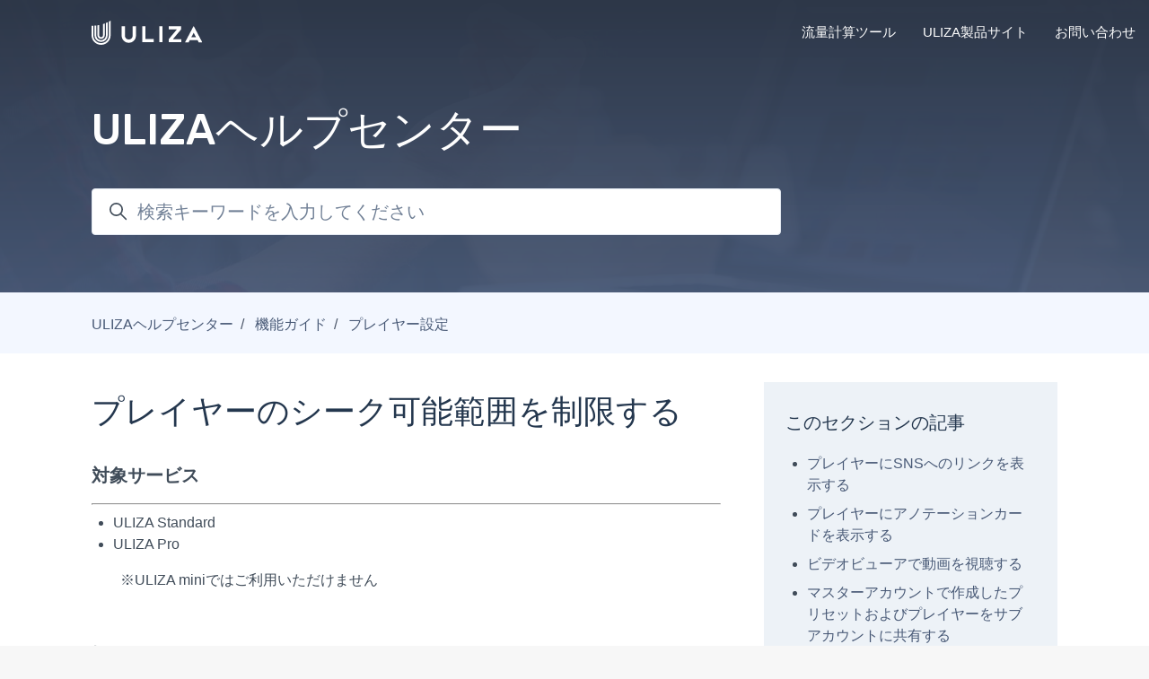

--- FILE ---
content_type: text/html; charset=utf-8
request_url: https://help.p.uliza.jp/hc/ja/articles/10451395422745-%E3%83%97%E3%83%AC%E3%82%A4%E3%83%A4%E3%83%BC%E3%81%AE%E3%82%B7%E3%83%BC%E3%82%AF%E5%8F%AF%E8%83%BD%E7%AF%84%E5%9B%B2%E3%82%92%E5%88%B6%E9%99%90%E3%81%99%E3%82%8B
body_size: 14638
content:
<!DOCTYPE html>
<html dir="ltr" lang="ja">
<head>
  <meta charset="utf-8" />
  <!-- v26831 -->


  <title>プレイヤーのシーク可能範囲を制限する &ndash; ULIZAヘルプセンター</title>

  

  <meta name="description" content="対象サービス   ULIZA Standard ULIZA Pro    ※ULIZA miniではご利用いただけません   概要  シークとは、再生中の音声や動画の再生位置を任意の場所に動かす操作のことを指します。..." /><meta property="og:image" content="https://help.p.uliza.jp/hc/theming_assets/01HZM1JP0B0KQJH8X5XFKQGHK2" />
<meta property="og:type" content="website" />
<meta property="og:site_name" content="ULIZAヘルプセンター" />
<meta property="og:title" content="プレイヤーのシーク可能範囲を制限する" />
<meta property="og:description" content="対象サービス


ULIZA Standard
ULIZA Pro

　　※ULIZA miniではご利用いただけません
 
概要

シークとは、再生中の音声や動画の再生位置を任意の場所に動かす操作のことを指します。
ULIZAでは、プレイヤー設定にてシーク可能範囲を設定することができます。
シーク可能範囲を制限することで、視聴者は全体のうちの一部分のみ再生が可能となります。
以下に、プレイ..." />
<meta property="og:url" content="https://help.p.uliza.jp/hc/ja/articles/10451395422745" />
<link rel="canonical" href="https://help.p.uliza.jp/hc/ja/articles/10451395422745-%E3%83%97%E3%83%AC%E3%82%A4%E3%83%A4%E3%83%BC%E3%81%AE%E3%82%B7%E3%83%BC%E3%82%AF%E5%8F%AF%E8%83%BD%E7%AF%84%E5%9B%B2%E3%82%92%E5%88%B6%E9%99%90%E3%81%99%E3%82%8B">
<link rel="alternate" hreflang="ja" href="https://help.p.uliza.jp/hc/ja/articles/10451395422745-%E3%83%97%E3%83%AC%E3%82%A4%E3%83%A4%E3%83%BC%E3%81%AE%E3%82%B7%E3%83%BC%E3%82%AF%E5%8F%AF%E8%83%BD%E7%AF%84%E5%9B%B2%E3%82%92%E5%88%B6%E9%99%90%E3%81%99%E3%82%8B">
<link rel="alternate" hreflang="x-default" href="https://help.p.uliza.jp/hc/ja/articles/10451395422745-%E3%83%97%E3%83%AC%E3%82%A4%E3%83%A4%E3%83%BC%E3%81%AE%E3%82%B7%E3%83%BC%E3%82%AF%E5%8F%AF%E8%83%BD%E7%AF%84%E5%9B%B2%E3%82%92%E5%88%B6%E9%99%90%E3%81%99%E3%82%8B">

  <link rel="stylesheet" href="//static.zdassets.com/hc/assets/application-f34d73e002337ab267a13449ad9d7955.css" media="all" id="stylesheet" />
  <link rel="stylesheet" type="text/css" href="/hc/theming_assets/13224917/7145572671769/style.css?digest=47801023474457">

  <link rel="icon" type="image/x-icon" href="/hc/theming_assets/01HZM1JNV48SFTQZM9V7XB1JDN">

    <script async src="https://www.googletagmanager.com/gtag/js?id=G-7T3CC1S9Z9"></script>
<script>
  window.dataLayer = window.dataLayer || [];
  function gtag(){dataLayer.push(arguments);}
  gtag('js', new Date());
  gtag('config', 'G-7T3CC1S9Z9');
</script>


  <meta content="width=device-width, initial-scale=1.0" name="viewport" />
<script type="text/javascript">window.Theme = Object.assign(window.Theme || {}, { assets: {}, locale: "ja" });</script>
<script type="text/javascript" src="/hc/theming_assets/01HZM1J7GWHYV78KF1PB8MYB26"></script>


<link rel="stylesheet" href="/hc/theming_assets/01HZM1J339HCCH4C6MKW4A09WM">
<link rel="stylesheet" href="/hc/theming_assets/01HZM1J6R7ARXQ2D4YG27KE5YR">


<style id="settings-styles">
</style>


<link rel="preconnect" href="https://fonts.googleapis.com">
<link rel="preconnect" href="https://fonts.gstatic.com" crossorigin>
<link href="https://fonts.googleapis.com/css2?family=Rubik:ital,wght@0,400;0,500;0,600;0,700;1,400;1,500;1,600;1,700&display=swap" rel="stylesheet">
  
</head>
<body class="">
  
  
  

  <a class="sr-only sr-only-focusable" tabindex="1" href="#page-container">
  メインコンテンツへスキップ
</a><div class="layout flex flex-1 flex-column" x-data="Widgets.mobileMenu">

  
  <header class="header border-bottom fixed-header"
    x-data="Widgets.header({ isFixed: true, isSticky: false })"
    :class="{ 'border-bottom': !isFixed }">

    <nav class="navbar container h-full" :class="{ 'text-header': isOpen }">

      
      <a href="/hc/ja" class="navbar-brand mr-auto">
        <img class="block img-fluid z-100" id="logo" src="/hc/theming_assets/01HZM1JP0B0KQJH8X5XFKQGHK2" alt="ULIZAヘルプセンター ヘルプセンターのホームページ">
          <span class="navbar-tagline mx-2 lg:font-size-lg">
              ヘルプセンター
            </span>
        </a>

      
      <button class="navbar-toggle ml-2 lg:hidden" x-data x-ref="toggle" :aria-expanded="isOpen && 'true'" @click="toggle" @keydown.escape="toggle">
        <span></span>
        <span class="sr-only">ナビゲーションメニュを切り替え</span>
      </button>

      
      <div class="nav menu menu-standard menu-links-right lg:flex lg:font-size-md lg:menu-expanded lg:justify-content-end"
        x-cloak x-show="isOpen" :class="{ 'text-header': isOpen }"
        x-transition:enter="transition-fast"
        x-transition:enter-start="opacity-0"
        x-transition:enter-end="opacity-100"
        x-transition:leave="transition-fast"
        x-transition:leave-start="opacity-100 text-header"
        x-transition:leave-end="opacity-0 text-header">

        
          <a class="nav-link header-link" href="https://cs.p.uliza.jp/calculator/">
              流量計算ツール
            </a>
        
          <a class="nav-link header-link" href="https://uliza.jp/">
              ULIZA製品サイト
            </a>
        
          <a class="nav-link header-link" href="https://cs.p.uliza.jp/inquiry/">
              お問い合わせ
            </a>
        <!-- コミュニティ非表示-->

        <!-- user-menu非表示
          <a class="nav-link" rel="nofollow" data-auth-action="signin" title="ダイアログを表示します" role="button" href="https://play5865.zendesk.com/access?brand_id=7145572671769&amp;return_to=https%3A%2F%2Fhelp.p.uliza.jp%2Fhc%2Fja%2Farticles%2F10451395422745-%25E3%2583%2597%25E3%2583%25AC%25E3%2582%25A4%25E3%2583%25A4%25E3%2583%25BC%25E3%2581%25AE%25E3%2582%25B7%25E3%2583%25BC%25E3%2582%25AF%25E5%258F%25AF%25E8%2583%25BD%25E7%25AF%2584%25E5%259B%25B2%25E3%2582%2592%25E5%2588%25B6%25E9%2599%2590%25E3%2581%2599%25E3%2582%258B">
            サインイン
          </a>
        -->

      </div>

    </nav>
  </header> 



  <main role="main">
    
<div class="hero relative overflow-hidden bg-home bg-cover bg-center">

  
  <div class="relative container z-30 mt-6 py-6 lg:py-7">

    
    <div class="my-6">
        <h1 class="font-size-4xl lg:font-size-5xl">
            ULIZAヘルプセンター
          </h1>
      </div>
      
      <div class="search font-size-lg lg:font-size-xl text-base max-w-md my-4">
        <h2 class="sr-only">検索</h2>
          
            <form role="search" class="form-field mb-0" data-search="" data-instant="true" autocomplete="off" action="/hc/ja/search" accept-charset="UTF-8" method="get"><input type="hidden" name="utf8" value="&#x2713;" autocomplete="off" /><input type="hidden" name="category" id="category" value="11255353740057" autocomplete="off" />
<input type="search" name="query" id="query" placeholder="検索キーワードを入力してください" autocomplete="off" aria-label="検索キーワードを入力してください" /></form>
          
        <svg class="search-icon transition" xmlns="http://www.w3.org/2000/svg" viewBox="0 0 12 12" aria-hidden="true">
          <use xlink:href="#icon-search" />
        </svg>
      </div>
    

  </div>

  

  
  <div class="absolute z-10 top-0 left-0 h-full w-full bg-hero"></div>

  </div> 


<div class="bg-gray-100 pt-5 pb-1">
  <div class="container">
    <nav>
      <ol class="breadcrumbs">
  
    <li title="ULIZAヘルプセンター">
      
        <a href="/hc/ja">ULIZAヘルプセンター</a>
      
    </li>
  
    <li title="機能ガイド">
      
        <a href="/hc/ja/categories/11255353740057-%E6%A9%9F%E8%83%BD%E3%82%AC%E3%82%A4%E3%83%89">機能ガイド</a>
      
    </li>
  
    <li title="プレイヤー設定">
      
        <a href="/hc/ja/sections/11255523628697-%E3%83%97%E3%83%AC%E3%82%A4%E3%83%A4%E3%83%BC%E8%A8%AD%E5%AE%9A">プレイヤー設定</a>
      
    </li>
  
</ol>

    </nav>
  </div>
</div>

<div class="container" id="page-container">
  <div class="row row-lg">

    <article class="col" itemscope itemtype="http://schema.org/Article">

      
      <header class="py-4">
        <h1 title="プレイヤーのシーク可能範囲を制限する" itemprop="name">
          プレイヤーのシーク可能範囲を制限する
          
        </h1>

        
        <div class="flex hidden">
          <div class="media">
            
            

            
          </div>
        </div>

      </header>

      
      <section class="content article-content mb-6" itemprop="articleBody">
        <p><span class="wysiwyg-font-size-x-large"><strong>対象サービス</strong></span></p>
<hr>
<ul>
<li><span class="s1">ULIZA Standard</span></li>
<li><span class="s1">ULIZA Pro</span></li>
</ul>
<p>　　※ULIZA miniではご利用いただけません</p>
<p> </p>
<p><span class="wysiwyg-font-size-x-large"><strong>概要</strong></span></p>
<hr>
<p><span class="wysiwyg-color-black70">シークとは、再生中の音声や動画の再生位置を任意の場所に動かす操作のことを指します。</span></p>
<p>ULIZAでは、プレイヤー設定にてシーク可能範囲を設定することができます。</p>
<p>シーク可能範囲を制限することで、視聴者は全体のうちの一部分のみ再生が可能となります。</p>
<p>以下に、プレイヤーの設定手順を記述します。</p>
<p> </p>
<p>プレイヤーのサンプルは<span class="wysiwyg-underline"><strong><a href="https://ulizaportal.jp/pages/005f190e-3ca5-32e2-97b0-808155662704">こちら</a></strong></span></p>
<p><span class="wysiwyg-color-black70">※シーク可能範囲を制限したプレイヤープリセットを利用したコンテンツは全てシーク操作が制限されてしまうためご注意ください</span></p>
<p> </p>
<p><span class="wysiwyg-font-size-x-large"><strong>手順</strong></span></p>
<hr>
<p><strong>【手順】プレイヤー設定でシーク可能範囲を設定する</strong></p>
<p>①「プレイヤー設定」の「プレイヤープリセットの管理」をクリックします</p>
<p>②以下いずれかの方法で、機能を有効にしたい対象のプリセットを開きます</p>
<p>・既に利用中のプリセットに対して機能を有効にする場合は、対象プリセットの編集ボタンをクリックします</p>
<p>・新たにプリセットを作成する場合は「プリセットの追加」ボタンをクリックします</p>
<p><img src="/hc/article_attachments/37267778594201" alt="1-1.png"></p>
<p> </p>
<p>③コントローラーカスタマイズの「詳細設定」をクリック後、シーク有効範囲を指定して「保存」ボタンをクリックします</p>
<p><img src="/hc/article_attachments/37267804715801" alt="1-3.png"></p>
<p> </p>
<p><strong>▼シーク有効範囲の各項目</strong></p>
<table style="width: 100%; height: 88px;">
<thead>
<tr style="background-color: #f3f3f3; color: #808080;">
<td style="border-bottom: 1px solid #b9b9b9; width: 32%; height: 22px;">項目名</td>
<td style="border-bottom: 1px solid #b9b9b9; width: 68%; height: 22px;">詳細</td>
</tr>
</thead>
<tbody>
<tr style="height: 22px;">
<td style="height: 22px;">シーク有効範囲開始位置</td>
<td style="height: 22px;">シーク可能な範囲の起点となる位置(〇秒時点)を指定します</td>
</tr>
<tr style="height: 44px;">
<td style="height: 44px;">シーク有効範囲終了位置</td>
<td style="height: 44px;">シーク可能な範囲の終点となる位置(「終端」または「〇秒時点」)を指定します</td>
</tr>
</tbody>
</table>
<p> </p>

        

        
        

      </section>

      
        
        <div
          class="my-6"
          data-element="article-navigation"
          data-template="article-navigation"
          data-next-title="次の記事"
          data-previous-title="前の記事">
        </div>
      

      
      <footer class="row my-6">
        
          
  <section class="related-articles">
    
      <h2 class="related-articles-title">関連記事</h2>
    
    <ul>
      
        <li>
          <a href="/hc/ja/related/click?data=BAh7CjobZGVzdGluYXRpb25fYXJ0aWNsZV9pZGwrCJm2E%[base64]%3D%3D--e35040dc3207c5419477af6f1c40226cb35641ac" rel="nofollow">【サイトの管理機能】基本情報を設定する</a>
        </li>
      
        <li>
          <a href="/hc/ja/related/click?data=[base64]" rel="nofollow">視聴ページURLで視聴者ごとに視聴履歴を確認することはできますか</a>
        </li>
      
        <li>
          <a href="/hc/ja/related/click?data=[base64]%3D%3D--1934b9051bb5b07e793652e77a33c06d557e3315" rel="nofollow">動画をアップロードしてスケジュール配信する（擬似ライブ配信）</a>
        </li>
      
        <li>
          <a href="/hc/ja/related/click?data=[base64]%3D%3D--3cffe795b0b73c86b4c8ad3fd2609a9270e6e745" rel="nofollow">ULIZAにアップした動画をダウンロードする</a>
        </li>
      
        <li>
          <a href="/hc/ja/related/click?data=BAh7CjobZGVzdGluYXRpb25fYXJ0aWNsZV9pZGwrCJmz6xFUMDoYcmVmZXJyZXJfYXJ0aWNsZV9pZGwrCBkqtmeBCToLbG9jYWxlSSIHamEGOgZFVDoIdXJsSSIB%[base64]%3D--5e8d3a8a7004a936b25da02cb55d69589b2aa096" rel="nofollow">2025.12.10【重要】年末年始サポートセンター営業時間のお知らせ</a>
        </li>
      
    </ul>
  </section>


        
        
      </footer>

      

    </article>

    
    <aside class="md:col-4" x-data="{ tableOfContents: false }">
      <div :class="{ 'sticky-top': tableOfContents }" @table-of-contents:render.camel="tableOfContents = $event.target.children.length > 0">
          
          <div class="hidden lg:block" data-element="table-of-contents" data-template="sidebar-table-of-contents" data-selector=".content h2" data-spy="scroll" data-active-class="underline font-bold" data-offset="20px"></div>
        
            
            <div class="bg-gray-200 py-4 px-5 my-6">
              <h3 class="my-4">
                このセクションの記事
              </h3>
              <ul>
                
                  <li>
                    <a class="block py-1" href="/hc/ja/articles/43511768061593-%E3%83%97%E3%83%AC%E3%82%A4%E3%83%A4%E3%83%BC%E3%81%ABSNS%E3%81%B8%E3%81%AE%E3%83%AA%E3%83%B3%E3%82%AF%E3%82%92%E8%A1%A8%E7%A4%BA%E3%81%99%E3%82%8B">
                      プレイヤーにSNSへのリンクを表示する
                    </a>
                  </li>
                
                  <li>
                    <a class="block py-1" href="/hc/ja/articles/43508586669721-%E3%83%97%E3%83%AC%E3%82%A4%E3%83%A4%E3%83%BC%E3%81%AB%E3%82%A2%E3%83%8E%E3%83%86%E3%83%BC%E3%82%B7%E3%83%A7%E3%83%B3%E3%82%AB%E3%83%BC%E3%83%89%E3%82%92%E8%A1%A8%E7%A4%BA%E3%81%99%E3%82%8B">
                      プレイヤーにアノテーションカードを表示する
                    </a>
                  </li>
                
                  <li>
                    <a class="block py-1" href="/hc/ja/articles/42474252367001-%E3%83%93%E3%83%87%E3%82%AA%E3%83%93%E3%83%A5%E3%83%BC%E3%82%A2%E3%81%A7%E5%8B%95%E7%94%BB%E3%82%92%E8%A6%96%E8%81%B4%E3%81%99%E3%82%8B">
                      ビデオビューアで動画を視聴する
                    </a>
                  </li>
                
                  <li>
                    <a class="block py-1" href="/hc/ja/articles/42434956580249-%E3%83%9E%E3%82%B9%E3%82%BF%E3%83%BC%E3%82%A2%E3%82%AB%E3%82%A6%E3%83%B3%E3%83%88%E3%81%A7%E4%BD%9C%E6%88%90%E3%81%97%E3%81%9F%E3%83%97%E3%83%AA%E3%82%BB%E3%83%83%E3%83%88%E3%81%8A%E3%82%88%E3%81%B3%E3%83%97%E3%83%AC%E3%82%A4%E3%83%A4%E3%83%BC%E3%82%92%E3%82%B5%E3%83%96%E3%82%A2%E3%82%AB%E3%82%A6%E3%83%B3%E3%83%88%E3%81%AB%E5%85%B1%E6%9C%89%E3%81%99%E3%82%8B">
                      マスターアカウントで作成したプリセットおよびプレイヤーをサブアカウントに共有する
                    </a>
                  </li>
                
                  <li>
                    <a class="block py-1" href="/hc/ja/articles/30396325171993-%E5%86%8D%E7%94%9F%E4%B8%AD%E3%82%84%E4%B8%80%E6%99%82%E5%81%9C%E6%AD%A2%E4%B8%AD%E3%81%AE%E3%83%97%E3%83%AC%E3%82%A4%E3%83%A4%E3%83%BCUI%E3%81%AE%E8%A1%A8%E7%A4%BA%E6%99%82%E9%96%93%E3%82%92%E8%A8%AD%E5%AE%9A%E3%81%99%E3%82%8B">
                      再生中や一時停止中のプレイヤーUIの表示時間を設定する
                    </a>
                  </li>
                
                  <li>
                    <a class="block py-1" href="/hc/ja/articles/30355878774809-%E3%83%95%E3%83%AB%E3%82%B9%E3%82%AF%E3%83%AA%E3%83%BC%E3%83%B3%E3%81%AB%E9%96%A2%E3%81%99%E3%82%8B%E8%A8%AD%E5%AE%9A%E3%82%92%E3%81%99%E3%82%8B">
                      フルスクリーンに関する設定をする
                    </a>
                  </li>
                
                  <li>
                    <a class="block py-1" href="/hc/ja/articles/30234261798041-%E3%83%97%E3%83%AC%E3%82%A4%E3%83%A4%E3%83%BC%E3%81%AE%E8%83%8C%E6%99%AF%E8%89%B2%E3%82%92%E8%A8%AD%E5%AE%9A%E3%81%99%E3%82%8B">
                      プレイヤーの背景色を設定する
                    </a>
                  </li>
                
                  <li>
                    <a class="block py-1" href="/hc/ja/articles/30171268165017-%E5%8B%95%E7%94%BB%E3%82%BF%E3%82%A4%E3%83%88%E3%83%AB%E3%81%AE%E3%83%95%E3%82%A9%E3%83%B3%E3%83%88%E3%82%B5%E3%82%A4%E3%82%BA%E3%82%92%E8%A8%AD%E5%AE%9A%E3%81%99%E3%82%8B">
                      動画タイトルのフォントサイズを設定する
                    </a>
                  </li>
                
                  <li>
                    <a class="block py-1" href="/hc/ja/articles/29374454360089-%E3%82%AA%E3%83%BC%E3%83%87%E3%82%A3%E3%82%AA%E3%83%97%E3%83%AC%E3%82%A4%E3%83%A4%E3%83%BC%E3%81%AE%E8%83%8C%E6%99%AF%E8%89%B2%E3%82%92%E8%A8%AD%E5%AE%9A%E3%81%99%E3%82%8B">
                      オーディオプレイヤーの背景色を設定する
                    </a>
                  </li>
                
                  <li>
                    <a class="block py-1" href="/hc/ja/articles/29287480714521-%E3%82%B3%E3%83%B3%E3%83%88%E3%83%AD%E3%83%BC%E3%83%AB%E3%83%90%E3%83%BC%E3%81%AE%E3%82%AB%E3%83%A9%E3%83%BC%E3%82%92%E8%A8%AD%E5%AE%9A%E3%81%99%E3%82%8B">
                      コントロールバーのカラーを設定する
                    </a>
                  </li>
                
              </ul>
              
                <p>
                  <a href="/hc/ja/sections/11255523628697-%E3%83%97%E3%83%AC%E3%82%A4%E3%83%A4%E3%83%BC%E8%A8%AD%E5%AE%9A">
                    件の記事をすべて表示
                  </a>
                </p>
              
            </div>
          
            
        		<!--
            <div data-element="template" data-template="call-to-action"></div>
						-->
        		<div class="cta border-radius py-4 px-6 my-6">
        			<h3 class="my-4">
              問題は解決できましたか？
              </h3>
          		<p>
            	お困りの事がございましたら、お気軽にお問合せください
            	</p>
        			<a class="button button-primary my-4" href="https://cs.p.uliza.jp/inquiry/">
              お問い合わせ
              </a>
      			</div>
          </div>
    </aside>

  </div>
</div><script type="text/javascript">document.documentElement.classList.add('article-page', 'article-' + 10451395422745)</script>


  
  <template id="tmpl-article-navigation">
    <% if (previousArticle || nextArticle) { %>
      <div class="row">
        <% if (previousArticle) { %>
          <div class="sm:col">
            <% if (previousTitle) { %>
              <h4 class="mb-2"><%= previousTitle %></h4>
            <% } %>
            <a href="<%= previousArticle.html_url %>"><%= previousArticle.title %></a>
          </div>
        <% } %>
        <% if (nextArticle) { %>
          <div class="sm:col text-right<% if (!previousArticle) { %> sm:col-offset-6<% } %>">
            <% if (nextTitle) { %>
              <h4 class="mb-2"><%= nextTitle %></h4>
            <% } %>
            <a href="<%= nextArticle.html_url %>"><%= nextArticle.title %></a>
          </div>
        <% } %>
      </div>
    <% } %>
  </template>

  
        
        <template id="tmpl-sidebar-table-of-contents">
          <% if (items.length > 1) { %>
            <div class="sticky-top pt-4 -mt-4">
              <div class="bg-gray-200 py-4 px-5 mt-4 mb-6">
                <h3 class="my-4">
                  
                    目次
                  
                </h3>
                <ol>
                  <% items.forEach(function(item) { %>
                    <li>
                      <a class="block py-1" href="<%= item.html_url %>">
                        <%= item.name %>
                      </a>
                    </li>
                  <% }); %>
                </ol>
              </div>
            </div>
          <% } %>
        </template>
      
    
  
  

  </main>

    
  <footer class="footer mt-6" id="footer">

    <div class="container py-7">

      <nav class="nav font-size-md">

        
          <a class="nav-link" href="https://help.p.uliza.jp/hc/ja">
              ULIZAヘルプセンター
            </a>
        </nav>
        
        <div
          class="fixed bottom-0 left-0"
          data-element="back-to-top"
          data-template="back-to-top-link"
          data-threshold="250px">
        </div>
      </div>
  </footer> 

</div> 


<script type="text/javascript" src="/hc/theming_assets/01HZM1J60ZDN8VN4KCVNFDCRCW" defer></script>
<script type="text/javascript" src="/hc/theming_assets/01HZM1J3EDRS03B9FKTNPK7MHZ" defer></script>
<script type="text/javascript" src="/hc/theming_assets/01HZM1JFWHRKFDJGC6MN0YCGHD" defer></script>
<script type="text/javascript" src="/hc/theming_assets/01HZM1JJ25G666T646TCNA6MQD" defer></script>
<script type="text/javascript" src="https://cdn.jsdelivr.net/combine/npm/alpinejs@3.x.x/dist/cdn.min.js" defer>
</script>
<script type="text/javascript" src="/hc/theming_assets/01HZM1J38DJ3ZFZKXX00Y0EBM5" defer></script><script type="text/javascript" src="/hc/theming_assets/01HZM1J88Q9YH253W1FDV66CEG" defer></script><script type="text/javascript" src="/hc/theming_assets/01HZM1JKGE0JJKNCSHGF99ZKFT" defer></script>
      
      <template id="tmpl-popular-keywords">
        <div class="flex flex-first flex-wrap mt-5 mb-4 justify-content-center"
          x-data="Widgets.popularKeywords"
          x-init="parseKeywords('<%= keywords %>')">
            <p class="font-semibold m-1">
                人気の検索ワード:
              </p>
          <div class="flex flex-wrap align-items-center">
            <template x-for="(keyword, index) in keywords" :key="index">
              <div class="flex align-items-center m-1">
                <a class="inline-block text-inherit hover:text-inherit"
                  :href="keyword.html_url"
                  :title="keyword.title"
                  x-text="keyword.title">
                </a><span x-show="index !== keywords.length - 1">,</span>
              </div>
            </template>
          </div>
        </div>
      </template>
    
  <template id="tmpl-custom-blocks">
        <div class="container text-center py-4 -mb-4">
          
          <ul class="list-unstyled row row-sm justify-content-start mb-0 mt-4">
            <% blocks.forEach(function(block, index) { %>
              <li class="mb-5 <% if (numberColumns === 'auto') { %>col-auto<% } else { %>col-12
                <% if (numberColumns >= 2) { %> md:col-6<% } %>
                <% if (numberColumns >= 3) { %> lg:col-4<% } %>
                <% if (numberColumns >= 4) { %> xl:col-3<% } %>
              <% } %>">
                <div class="card p-6 h-full bg-white transition-fast <% if (['white', 'gray-100', 'gray-200'].indexOf(color) !== -1) { %>hover:border-primary<% } else { %>hover:border-<%= color %><% } %>">
                  <% if (imageHeight) { %>
                    <img class="mb-4<% if (alignment === 'left') { %> align-self-start<% } %>" src="<%= images.length > index ? images[index] : images[images.length - 1] %>" alt="" style="height: <%= imageHeight %>; width: auto;" />
                  <% } %>
                  <h2 class="h3 m-0">
                    <% if (!block.description) { %>
                      <a class="text-inherit link-stretched transition-fast hover:no-underline<% if (['white', 'gray-100', 'gray-200'].indexOf(color) === -1) { %> hover:text-<%= color %><% } %>" href="<%= block.html_url %>">
                        <%= block.name %>
                      </a>
                    <% } else { %>
                      <%= block.name %>
                    <% } %>
                  </h2>
                  <% if (block.description) { %>
                    <p class="mt-3 mb-auto">
                      <a class="text-inherit link-stretched transition-fast hover:no-underline<% if (['white', 'gray-100', 'gray-200'].indexOf(color) === -1) { %> hover:text-<%= color %><% } %>" href="<%= block.html_url %>">
                        <%= block.description %>
                      </a>
                    </p>
                  <% } %>
                </div>
              </li>
            <% }) %>
          </ul>
        </div>
      </template>
    
  
  
  
    <template id="tmpl-call-to-action">
      <div class="cta border-radius py-4 px-6 my-6">
        
          <h3 class="my-4">
            
              問題は解決できましたか？
            
          </h3>
        
        
          <p>
            
              お困りの事がございましたら、お気軽にお問合せください
            
          </p>
        
        <a class="button button-primary my-4" href="/hc/ja/requests/new">
          
            
              お問い合わせ
            
          
        </a>
      </div>
    </template>
  
  
    <template id="tmpl-back-to-top-link">
      <button class="flex button button-outline button-sm bg-white p-3 m-4">
        <svg class="fill-current" width="20" height="20" xmlns="http://www.w3.org/2000/svg" viewBox="0 0 100 100" aria-hidden="true">
          <polygon points="12.4,40.1 25.8,53.6 40.5,38.8 40.5,97.5 59.5,97.5 59.5,38.8 74.2,53.6 87.6,40.1 50,2.5" />
        </svg>
      </button>
    </template>
  
<svg xmlns="http://www.w3.org/2000/svg" class="hidden">
  <symbol id="icon-search">
    <circle cx="4.5" cy="4.5" r="4" fill="none" stroke="currentColor"/>
    <path stroke="currentColor" stroke-linecap="round" d="M11 11L7.5 7.5"/>
  </symbol>
  <symbol id="icon-lock">
    <rect width="12" height="9" x="2" y="7" fill="currentColor" rx="1" ry="1"/>
    <path fill="none" stroke="currentColor" d="M4.5 7.5V4a3.5 3.5 0 017 0v3.5"/>
  </symbol>
  <symbol id="icon-star">
    <polygon points="213 325 81 405 116 255 0 154 153 141 213 0 273 141 426 154 310 255 345 405"></polygon>
  </symbol>
  <symbol id="icon-chevron-down">
    <path fill="none" stroke="currentColor" stroke-linecap="round" d="M3 4.5l2.6 2.6c.2.2.5.2.7 0L9 4.5"/>
  </symbol>
  <symbol id="icon-agent">
    <path fill="currentColor" d="M6 0C2.7 0 0 2.7 0 6s2.7 6 6 6 6-2.7 6-6-2.7-6-6-6zm0 2c1.1 0 2 .9 2 2s-.9 2-2 2-2-.9-2-2 .9-2 2-2zm2.3 7H3.7c-.3 0-.4-.3-.3-.5C3.9 7.6 4.9 7 6 7s2.1.6 2.6 1.5c.1.2 0 .5-.3.5z"/>
  </symbol>
  </svg>

<script type="text/javascript">
  Theme.assets['notification'] = "/hc/theming_assets/01HZM1J6M6JW0Q6WRJZ7VW8KZQ";Theme.assets['article'] = "/hc/theming_assets/01HZM1JHVQ3WEWSVYYZ76W27P9";
  Theme.customBlocks = {
    blocks: [{
      name: "動画を配信したい",
      description: "動画のアップロードから配信までの基本操作はこちら",
      html_url: "https://help.p.uliza.jp/hc/ja/articles/10446706840601-%E5%8B%95%E7%94%BB%E9%85%8D%E4%BF%A1%E3%82%92%E9%96%8B%E5%A7%8B%E3%81%99%E3%82%8B%E3%81%BE%E3%81%A7%E3%81%AE%E6%89%8B%E9%A0%86"
    }, {
      name: "ライブ配信をしたい",
      description: "ライブ配信を行うまでの基本操作はこちら",
      html_url: "https://help.p.uliza.jp/hc/ja/articles/10394681213593-%E3%83%A9%E3%82%A4%E3%83%96%E9%85%8D%E4%BF%A1-%E8%A6%8B%E9%80%83%E3%81%97%E9%85%8D%E4%BF%A1%E3%81%82%E3%82%8A-%E3%82%92%E9%96%8B%E5%A7%8B%E3%81%99%E3%82%8B%E3%81%BE%E3%81%A7%E3%81%AE%E6%89%8B%E9%A0%86"
    }, {
      name: "お問い合わせ",
      description: "解決しない場合はこちら",
      html_url: "https://cs.p.uliza.jp/inquiry/"
    }, {
      name: "",
      description: "",
      html_url: ""
    }].slice(0, 3),
    images: ["/hc/theming_assets/01HZM1JSBHWP7YV1N4Z1VT06NN", "/hc/theming_assets/01HZM1JSFZ266W8TT2BR0VSVX3", "/hc/theming_assets/01HZM1JSMMSQBPPNC267BV2XCR", "/hc/theming_assets/01HZM1JT7Z89Y2DNFSCJPRDV3X"],
    imageHeight: "24px",
    numberColumns: 3,
    alignment: "center",
    color: "white"
  };
  </script>








<template id="tmpl-article-list">
  <div class="border-top border-bottom lg:border-transparent my-5" x-data="toggle({ isOpen: false })" @collapse:show.stop="open" @collapse:hide.stop="close">

    
    <h3 class="flex align-items-center justify-content-between my-4 font-size-lg cursor-pointer lg:hidden" data-toggle="collapse" data-target="#sidebar-article-navigation" aria-controls="sidebar-article-navigation" aria-expanded="false">
      カテゴリ
      <svg class="fill-current pointer-events-none ml-3" :class="isOpen && 'rotate-180'" width="14px" viewBox="0 0 40 20" xmlns="http://www.w3.org/2000/svg">
        <path d="M20,19.5 C19.4,19.5 18.9,19.3 18.4,18.9 L1.4,4.9 C0.3,4 0.2,2.4 1.1,1.4 C2,0.3 3.6,0.2 4.6,1.1 L20,13.8 L35.5,1.1 C36.6,0.2 38.1,0.4 39,1.4 C39.9,2.5 39.7,4 38.7,4.9 L21.7,18.9 C21.1,19.3 20.5,19.5 20,19.5 Z" fill-rule="nonzero"></path>
      </svg>
    </h3>

    <div class="collapse lg:expand lg:flex-column" id="sidebar-article-navigation">
      <ul class="list-unstyled font-size-lg w-full pt-4">
        <% categories.forEach(function(category, index) { %>
          <li class="font-semibold" x-data="toggle({ isOpen: <%= !!category.isActive %> })" @collapse:show.stop="open" @collapse:hide.stop="close">

            
            <div class="flex justify-content-between align-items-center">
              <a class="flex-1 py-3 text-inherit font-bold" :class="{ 'text-inherit': !isOpen }" href="<%= category.html_url %>">
                <%= category.name %>
              </a>
              <button class="p-2 ml-1 not-a-button border-radius transition cursor-pointer hover:bg-gray-200 hidden lg:block" :class="{ 'is-active': isOpen }" :aria-expanded="isOpen" data-toggle="collapse" data-target="#category-<%= category.id %>">
                <svg class="text-inherit fill-current pointer-events-none" :class="{ 'rotate-180': isOpen }" width="12px" height="12px" viewBox="0 0 324 190" xmlns="http://www.w3.org/2000/svg" aria-hidden="true">
                  <path d="M162,190 C156,190 150,187 146,183 L7,38 C-2,29 -2,15 7,7 C16,-2 30,-2 39,7 L162,135 L285,7 C293,-2 308,-2 317,7 C326,15 326,29 317,38 L178,183 C174,187 168,190 162,190 Z"></path>
                </svg>
              </button>
            </div>

            <div class="hidden lg:block">
              
              <%= partial('partial-article-list-sections', {
                id: 'category-' + category.id,
                parentId: '#sidebar-article-navigation',
                sections: category.sections,
                activeCategoryId: activeCategoryId,
                activeSectionId: activeSectionId,
                activeArticleId: activeArticleId,
                partial: partial
              }) %>
            </div>
          </li>
        <% }); %>
      </ul>
    </div>
  </div>
</template>


<template id="tmpl-section-list">
  <% var maxSections =  5 %>
  <div class="border-top border-bottom lg:border-transparent my-5 lg:bg-gray-200 lg:px-5 lg:py-4 lg:my-6" x-data="toggle({ isOpen: false })" @collapse:show.stop="open" @collapse:hide.stop="close">

    
    <h3 class="flex align-items-center justify-content-between my-4 cursor-pointer lg:hidden" data-toggle="collapse" data-target="#sidebar-section-navigation" aria-controls="sidebar-section-navigation" aria-expanded="false">
      ナビゲーションメニュを切り替え
      <svg class="fill-current pointer-events-none ml-3" :class="isOpen && 'rotate-180'" width="14px" viewBox="0 0 40 20" xmlns="http://www.w3.org/2000/svg">
        <path d="M20,19.5 C19.4,19.5 18.9,19.3 18.4,18.9 L1.4,4.9 C0.3,4 0.2,2.4 1.1,1.4 C2,0.3 3.6,0.2 4.6,1.1 L20,13.8 L35.5,1.1 C36.6,0.2 38.1,0.4 39,1.4 C39.9,2.5 39.7,4 38.7,4.9 L21.7,18.9 C21.1,19.3 20.5,19.5 20,19.5 Z" fill-rule="nonzero"></path>
      </svg>
    </h3>

    <div class="collapse lg:expand lg:flex-column" id="sidebar-section-navigation">
      <div class="list-unstyled m-0">
        <% categories.forEach(function(category, index) { %>
        <div>
          <h3 class="mt-<% if (index === 0) { %>4<% } else { %>6<% } %>">
            <a class="text-inherit" href="<%= category.html_url %>">
              <%= category.name %>
            </a>
          </h3>
          <%= partial('partial-section-list-sections', { parent: category, sections: category.sections, maxSections: maxSections, partial: partial }) %>
        </div>
        <% }); %>
      </div>
    </div>
  </div>
</template>


<template id="tmpl-category-list">
  <% if (categories.length) { %>
    <div class="bg-gray-200 py-4 px-5 my-6">
      <h3 class="my-4">
        カテゴリ
      </h3>
      <ul>
        <% categories.forEach(function(category) { %>
          <li>
            <a class="block py-1<% if (category.isActive) { %> underline<% } %>" href="<%= category.html_url %>">
              <%= category.name %>
            </a>
          </li>
        <% }); %>
      </ul>
    </div>
  <% } %>
</template>




<template id="tmpl-partial-article-list-sections">
  <% if (sections.length) { %>
    <ul class="list-none pl-3 mb-0 font-size-base collapse" id="<%= id %>" :class="{ 'is-visible': isOpen }" data-parent="<%= parentId %>">
      <% sections.forEach(function(section) { %>
        <li class="font-medium" x-data="toggle({ isOpen: <%= !!section.isActive %> })" @collapse:show.stop="open" @collapse:hide.stop="close">

          
          <div class="flex justify-content-between align-items-center">
            <a class="flex-1 py-2 text-inherit font-semibold" :class="{ 'text-inherit': !isOpen }" href="<%= section.html_url %>">
              <%= section.name %>
            </a>
            <button class="p-2 ml-1 not-a-button border-radius transition cursor-pointer hover:bg-gray-200" :class="{ 'is-active': isOpen }" :aria-expanded="isOpen" data-toggle="collapse" data-target="#section-<%= section.id %>">
              <svg class="text-inherit fill-current pointer-events-none" :class="{ 'rotate-180': isOpen }" width="12px" height="12px" viewBox="0 0 324 190" xmlns="http://www.w3.org/2000/svg" aria-hidden="true">
                <path d="M162,190 C156,190 150,187 146,183 L7,38 C-2,29 -2,15 7,7 C16,-2 30,-2 39,7 L162,135 L285,7 C293,-2 308,-2 317,7 C326,15 326,29 317,38 L178,183 C174,187 168,190 162,190 Z"></path>
              </svg>
            </button>
          </div>

          
          <%= partial('partial-article-list-sections', {
            id: 'section-' + section.id,
            parentId: '#' + id,
            sections: section.sections,
            activeCategoryId: activeCategoryId,
            activeSectionId: activeSectionId,
            activeArticleId: activeArticleId,
            partial: partial
          }) %>

          
          <% if (section.articles.length) { %>
            <ul class="list-none font-size-md font-normal pl-0 mb-0 collapse" :class="{ 'is-visible': isOpen }" id="section-<%= section.id %>" data-parent="#<%= id %>">
              <% section.articles.forEach(function(article) { %>
                <li>
                  <a class="block px-3 py-2 text-inherit border-radius transition<% if (article.isActive) { %> bg-gray-100<% } %>" href="<%= article.html_url %>">
                    <%= article.title %>
                  </a>
                </li>
              <% }); %>
            </ul>
          <% } %>

        </li>
      <% }); %>
    </ul>
  <% } %>
</template>


<template id="tmpl-partial-section-list-sections">
  <% if (sections.length) { %>
    <ul class="<% if (parent.hasOwnProperty('parent_section_id')) { %> pl-4 mb-0<% } %>">
      <% sections.slice(0, maxSections).forEach(function(section) { %>
        <li>
          <a class="block py-1 text-inherit<% if (section.isActive) { %> underline<% } %>" href="<%= section.html_url %>">
            <%= section.name %>
          </a>
          <%= partial('partial-section-list-sections', { parent: section, sections: section.sections, maxSections: maxSections, partial: partial }) %>
        </li>
      <% }); %>
      <% if (sections.length > maxSections) { %>
        <li>
          <a class="block py-1 text-inherit" href="<%= parent.html_url %>">
            もっと見る
          </a>
        </li>
      <% } %>
    </ul>
  <% } %>
</template>


  <!-- / -->

  
  <script src="//static.zdassets.com/hc/assets/ja.330d7b540b8bb461bbbf.js"></script>
  

  <script type="text/javascript">
  /*

    Greetings sourcecode lurker!

    This is for internal Zendesk and legacy usage,
    we don't support or guarantee any of these values
    so please don't build stuff on top of them.

  */

  HelpCenter = {};
  HelpCenter.account = {"subdomain":"play5865","environment":"production","name":"Play"};
  HelpCenter.user = {"identifier":"da39a3ee5e6b4b0d3255bfef95601890afd80709","email":null,"name":"","role":"anonymous","avatar_url":"https://assets.zendesk.com/hc/assets/default_avatar.png","is_admin":false,"organizations":[],"groups":[]};
  HelpCenter.internal = {"asset_url":"//static.zdassets.com/hc/assets/","web_widget_asset_composer_url":"https://static.zdassets.com/ekr/snippet.js","current_session":{"locale":"ja","csrf_token":null,"shared_csrf_token":null},"usage_tracking":{"event":"article_viewed","data":"[base64]--ad206750d3fa7bc55b1bb566b006651cc0268f81","url":"https://help.p.uliza.jp/hc/activity"},"current_record_id":"10451395422745","current_record_url":"/hc/ja/articles/10451395422745-%E3%83%97%E3%83%AC%E3%82%A4%E3%83%A4%E3%83%BC%E3%81%AE%E3%82%B7%E3%83%BC%E3%82%AF%E5%8F%AF%E8%83%BD%E7%AF%84%E5%9B%B2%E3%82%92%E5%88%B6%E9%99%90%E3%81%99%E3%82%8B","current_record_title":"プレイヤーのシーク可能範囲を制限する","current_text_direction":"ltr","current_brand_id":7145572671769,"current_brand_name":"ULIZA","current_brand_url":"https://uliza.zendesk.com","current_brand_active":true,"current_path":"/hc/ja/articles/10451395422745-%E3%83%97%E3%83%AC%E3%82%A4%E3%83%A4%E3%83%BC%E3%81%AE%E3%82%B7%E3%83%BC%E3%82%AF%E5%8F%AF%E8%83%BD%E7%AF%84%E5%9B%B2%E3%82%92%E5%88%B6%E9%99%90%E3%81%99%E3%82%8B","show_autocomplete_breadcrumbs":true,"user_info_changing_enabled":false,"has_user_profiles_enabled":false,"has_end_user_attachments":true,"user_aliases_enabled":false,"has_anonymous_kb_voting":false,"has_multi_language_help_center":true,"show_at_mentions":false,"embeddables_config":{"embeddables_web_widget":false,"embeddables_help_center_auth_enabled":false,"embeddables_connect_ipms":false},"answer_bot_subdomain":"static","gather_plan_state":"subscribed","has_article_verification":false,"has_gather":true,"has_ckeditor":false,"has_community_enabled":false,"has_community_badges":true,"has_community_post_content_tagging":false,"has_gather_content_tags":true,"has_guide_content_tags":true,"has_user_segments":true,"has_answer_bot_web_form_enabled":false,"has_garden_modals":false,"theming_cookie_key":"hc-da39a3ee5e6b4b0d3255bfef95601890afd80709-2-preview","is_preview":false,"has_search_settings_in_plan":true,"theming_api_version":2,"theming_settings":{"color_primary":"#2d3748","color_primary_inverse":"#fff","color_secondary":"#b4b8bf","color_secondary_inverse":"#fff","color_tertiary":"#9eb8db","color_tertiary_inverse":"#fff","color_heading":"#24374e","color_text":"#404c59","color_link":"#485976","color_outline":"rgba(0, 114, 239, .25)","color_border":"#e2e8f0","color_gray_100":"#f3f7ff","color_gray_200":"#EDF2F7","color_gray_600":"#718096","bg_color":"#fff","heading_font":"'Rubik', -apple-system, BlinkMacSystemFont, 'Segoe UI', Helvetica, Arial, sans-serif","text_font":"-apple-system, BlinkMacSystemFont, 'Segoe UI', Helvetica, Arial, sans-serif","base_font_size":"16px","favicon":"/hc/theming_assets/01HZM1JNV48SFTQZM9V7XB1JDN","logo":"/hc/theming_assets/01HZM1JP0B0KQJH8X5XFKQGHK2","logo_height":"27px","tagline":"ヘルプセンター","homepage_background_image":"/hc/theming_assets/01HZM1JPA0W0J5PRQA4Q7S1TKM","community_background_image":"/hc/theming_assets/01HZM1JPG9JH48JSW1GT9R9HC6","content_block_1_image":"/hc/theming_assets/01HZM1JQ4NTZTM1DS80W12VAJN","content_block_2_image":"/hc/theming_assets/01HZM1JQACV2KRXW6HR5ZENVR9","content_block_3_image":"/hc/theming_assets/01HZM1JQYFHVMB5N2DHHJ9W6JS","content_block_4_image":"/hc/theming_assets/01HZM1JRH75GT3N0YYR0WDSASK","content_block_5_image":"/hc/theming_assets/01HZM1JRP98801EYCBXZBCJ2CX","content_block_6_image":"/hc/theming_assets/01HZM1JRTCYY69W1QKNC5F68NP","content_block_7_image":"/hc/theming_assets/01HZM1JS20ZAAT83JFTMX0D68B","content_block_8_image":"/hc/theming_assets/01HZM1JS7CWWB4X9FZG8V4BXTR","custom_block_1_image":"/hc/theming_assets/01HZM1JSBHWP7YV1N4Z1VT06NN","custom_block_2_image":"/hc/theming_assets/01HZM1JSFZ266W8TT2BR0VSVX3","custom_block_3_image":"/hc/theming_assets/01HZM1JSMMSQBPPNC267BV2XCR","custom_block_4_image":"/hc/theming_assets/01HZM1JT7Z89Y2DNFSCJPRDV3X","contact_block_1_image":"/hc/theming_assets/01HZM1JTCD0BSK1Z9HEJDX7FTM","contact_block_2_image":"/hc/theming_assets/01HZM1JV00FGKFESEZ57T8J4D3","contact_block_3_image":"/hc/theming_assets/01HZM1JVJSFB802BRCJRJFW18H","contact_block_4_image":"/hc/theming_assets/01HZM1JVPYWSWCFBGJWFJ0N2MJ","cta_block_image":"/hc/theming_assets/01HZM1JWJHD66YXJDDX7EB4HR6","header_search_style":"none","instant_search":true,"scoped_kb_search":true,"scoped_community_search":false,"search_placeholder":"検索キーワードを入力してください","search_translucent":false,"show_search_button":false,"header_layout":"links-right","fixed_header":true,"sticky_header":false,"nav_style":"standard","nav_breakpoint":"lg","full_width_header":false,"header_height":"72px","color_header_link":"#fefefe","color_header_link_fixed":"#fefefe","bg_color_header":"#2d3748","header_link_1_text":"流量計算ツール","header_link_1_url":"https://cs.p.uliza.jp/calculator/","header_link_2_text":"ULIZA製品サイト","header_link_2_url":"https://uliza.jp/","header_link_3_text":"お問い合わせ","header_link_3_url":"https://cs.p.uliza.jp/inquiry/","show_submit_a_request_link":false,"category_dropdown_style":"none","notification_location":"none","notification_content":"notification_content","color_notification":"#fff","bg_color_notification":"#ef526e","back_to_top_link_style":"standard","boxed_layout":false,"bg_color_boxed":"#F7F7F7","hero_heading":"ULIZAヘルプセンター","color_hero_heading":"#fefefe","hero_text":"","color_hero_text":"#e2e8f0","hero_image_style":"standard","bg_color_hero":"#2d3748","bg_color_secondary_hero":"rgba(72, 89, 118, .96)","bg_gradient_hero":"linear","hero_content_alignment":"center","hero_element_shape":"none","popular_keywords_style":"links","popular_keywords_heading":"人気の検索ワード:","popular_keywords":"広告配信, パノラマ動画, iframe","promoted_videos_heading":"Popular videos","promoted_video_ids":"","recent_activity":"none","custom_block_style":"cards","color_custom_blocks":"white","bg_color_custom_blocks":"#fafafb","custom_blocks_heading":"","number_custom_blocks":"3","number_custom_block_columns":"3","custom_block_alignment":"center","custom_block_image_height":"24px","custom_block_1_title":"動画を配信したい","custom_block_1_description":"動画のアップロードから配信までの基本操作はこちら","custom_block_1_url":"https://help.p.uliza.jp/hc/ja/articles/10446706840601-%E5%8B%95%E7%94%BB%E9%85%8D%E4%BF%A1%E3%82%92%E9%96%8B%E5%A7%8B%E3%81%99%E3%82%8B%E3%81%BE%E3%81%A7%E3%81%AE%E6%89%8B%E9%A0%86","custom_block_2_title":"ライブ配信をしたい","custom_block_2_description":"ライブ配信を行うまでの基本操作はこちら","custom_block_2_url":"https://help.p.uliza.jp/hc/ja/articles/10394681213593-%E3%83%A9%E3%82%A4%E3%83%96%E9%85%8D%E4%BF%A1-%E8%A6%8B%E9%80%83%E3%81%97%E9%85%8D%E4%BF%A1%E3%81%82%E3%82%8A-%E3%82%92%E9%96%8B%E5%A7%8B%E3%81%99%E3%82%8B%E3%81%BE%E3%81%A7%E3%81%AE%E6%89%8B%E9%A0%86","custom_block_3_title":"お問い合わせ","custom_block_3_description":"解決しない場合はこちら","custom_block_3_url":"https://cs.p.uliza.jp/inquiry/","custom_block_4_title":"","custom_block_4_description":"","custom_block_4_url":"","content_block_style":"1-cards","color_content_blocks":"white","bg_color_content_blocks":"#fafafb","content_blocks_heading":"FAQ","number_content_block_columns":"3","content_block_alignment":"center","content_block_image_height":"24px","article_list_style":"3-bordered","article_list_columns":"1","article_list_excerpt":0,"promoted_article_style":"icon","promoted_article_list_style":"none","promoted_article_list_position":"before","promoted_articles_heading":"Promoted articles","promoted_article_list_columns":"3","promoted_articles_alignment":"left","promoted_article_list_excerpt":0,"contact_block_style":"none","color_contact_blocks":"white","contact_blocks_heading":"Get in touch","number_contact_blocks":"2","number_contact_block_columns":"2","contact_block_image_height":"36px","contact_block_1_title":"","contact_block_1_description":"","contact_block_1_url":"","contact_block_2_title":"","contact_block_2_description":"","contact_block_2_url":"","contact_block_3_title":"","contact_block_3_description":"","contact_block_3_url":"","contact_block_4_title":"","contact_block_4_description":"","contact_block_4_url":"","cta_style":"sidebar","cta_location":"internal","cta_element_heading":"問題は解決できましたか？","color_heading_cta":"#24374e","cta_element_body":"お困りの事がございましたら、お気軽にお問合せください","color_text_cta":"#485976","cta_element_link_text":"お問い合わせ","bg_color_cta":"#EDF2F7","category_sidebar":"category-list","section_sidebar":"category-list","show_follow_section":false,"article_metadata":"none","show_follow_article":false,"table_of_contents_style":"sidebar-right","table_of_contents_heading":"目次","article_navigation_style":"standard","next_article_title":"次の記事","previous_article_title":"前の記事","show_article_voting":false,"show_article_sharing":false,"share_title":"","show_recently_viewed_articles":false,"show_related_articles":true,"show_article_comments":false,"article_sidebar":"articles-in-section","note_title":"Note","color_note":"#61a5ff","warning_title":"Warning","color_warning":"#ef526e","enable_lightboxes":false,"enable_video_player":false,"form_list_style":"standard","form_tip":"Providing as much information as possible in your request will allow us to help you faster","community_image_style":"standard","show_recent_activity_community":false,"show_follow_topic":false,"show_follow_post":false,"show_post_sharing":false,"footer_layout":"links-left","footer_shape":"none","color_footer_link":"#4A5568","bg_color_footer":"#fafafb","footer_link_1_text":"ULIZAヘルプセンター","footer_link_1_url":"https://help.p.uliza.jp/hc/ja","footer_link_2_text":"","footer_link_2_url":"","footer_link_3_text":"","footer_link_3_url":"","facebook_link":"","twitter_link":"","linkedin_link":"","instagram_link":"","youtube_link":"","show_credit_link":false,"use_translations":false,"read_more_text":"Read more"},"has_pci_credit_card_custom_field":false,"help_center_restricted":false,"is_assuming_someone_else":false,"flash_messages":[],"user_photo_editing_enabled":true,"user_preferred_locale":"ja","base_locale":"ja","login_url":"https://play5865.zendesk.com/access?brand_id=7145572671769\u0026return_to=https%3A%2F%2Fhelp.p.uliza.jp%2Fhc%2Fja%2Farticles%2F10451395422745-%25E3%2583%2597%25E3%2583%25AC%25E3%2582%25A4%25E3%2583%25A4%25E3%2583%25BC%25E3%2581%25AE%25E3%2582%25B7%25E3%2583%25BC%25E3%2582%25AF%25E5%258F%25AF%25E8%2583%25BD%25E7%25AF%2584%25E5%259B%25B2%25E3%2582%2592%25E5%2588%25B6%25E9%2599%2590%25E3%2581%2599%25E3%2582%258B","has_alternate_templates":false,"has_custom_statuses_enabled":true,"has_hc_generative_answers_setting_enabled":true,"has_generative_search_with_zgpt_enabled":false,"has_suggested_initial_questions_enabled":false,"has_guide_service_catalog":true,"has_service_catalog_search_poc":false,"has_service_catalog_itam":false,"has_csat_reverse_2_scale_in_mobile":false,"has_knowledge_navigation":false,"has_unified_navigation":false,"has_csat_bet365_branding":false,"version":"v26831","dev_mode":false};
</script>

  
  
  <script src="//static.zdassets.com/hc/assets/hc_enduser-2a5c7d395cc5df83aeb04ab184a4dcef.js"></script>
  <script type="text/javascript" src="/hc/theming_assets/13224917/7145572671769/script.js?digest=47801023474457"></script>
  
</body>
</html>

--- FILE ---
content_type: image/svg+xml
request_url: https://help.p.uliza.jp/hc/theming_assets/01HZM1JP0B0KQJH8X5XFKQGHK2
body_size: 615
content:
<?xml version="1.0" encoding="UTF-8"?><svg id="_レイヤー_1" xmlns="http://www.w3.org/2000/svg" viewBox="0 0 85.0385 18.669"><defs><style>.cls-1{fill:#fff;}</style></defs><path class="cls-1" d="M7.315,17.318c-3.289,0-5.965-2.676-5.965-5.965V3.912c-.459,.014-.909,.015-1.35,.002v7.439c0,4.034,3.281,7.316,7.315,7.316s7.316-3.282,7.316-7.316V0c-.432,.263-.883,.519-1.351,.763V11.353c0,3.289-2.676,5.965-5.965,5.965"/><path class="cls-1" d="M7.315,15.0489c-2.038,0-3.695-1.658-3.695-3.696V3.7379c-.456,.056-.908,.098-1.352,.128v7.487c0,2.783,2.264,5.047,5.047,5.047s5.047-2.264,5.047-5.047V1.2199c-.438,.208-.889,.406-1.351,.595V11.3529c0,2.038-1.658,3.696-3.696,3.696"/><path class="cls-1" d="M7.315,12.7799c-.786,0-1.427-.64-1.427-1.427V3.3679c-.454,.093-.904,.174-1.35,.243v7.742c0,1.532,1.246,2.778,2.777,2.778s2.777-1.246,2.777-2.778V2.1709c-.44,.162-.891,.315-1.35,.458V11.3529c0,.787-.64,1.427-1.427,1.427"/><path class="cls-1" d="M47.6894,14.1919h-6.158c-.041,0-.074-.033-.074-.074V4.3839c0-.041-.033-.074-.074-.074h-2.353c-.041,0-.074,.033-.074,.074v12.235c0,.041,.033,.075,.074,.075h8.659c.041,0,.074-.034,.074-.075v-2.353c0-.041-.033-.074-.074-.074m6.799-9.882h-2.353c-.041,0-.074,.033-.074,.074v12.223c0,.041,.033,.074,.074,.074l2.352-.001c.041,0,.074-.033,.074-.073l.001-12.223c0-.041-.033-.074-.074-.074m14.364,9.999l-6.251-.001c-.031,0-.049-.037-.029-.061l6.258-7.505c.035-.043,.055-.096,.055-.151l-.004-2.208c-.001-.041-.033-.075-.074-.075h-9.426c-.041,0-.073,.034-.073,.075v2.22c0,.041,.033,.074,.074,.074l6.174,.005c.031,0,.049,.037,.028,.061l-6.252,7.528c-.03,.036-.054,.104-.054,.151v2.182c0,.041,.033,.074,.074,.074h9.5c.041,0,.074-.033,.074-.074v-2.221c0-.041-.033-.074-.074-.074M34.0314,4.3099h-2.352c-.041,0-.074,.033-.074,.074v7.223c0,1.651-1.338,2.988-2.989,2.988-1.65,0-2.988-1.337-2.988-2.988V4.3839c0-.041-.033-.074-.074-.074h-2.354c-.041,0-.074,.033-.074,.074v7.223c0,3.031,2.458,5.489,5.49,5.489s5.49-2.458,5.49-5.489V4.3839c0-.041-.034-.074-.075-.074m50.998,12.308l-6.498-12.38c-.027-.053-.103-.053-.13,0l-6.498,12.38c-.027,.05,.009,.109,.065,.109h2.574c.041,0,.078-.023,.097-.059l.855-1.643c.019-.037,.057-.059,.098-.059h5.748c.041,0,.079,.022,.098,.059l.855,1.643c.019,.036,.056,.059,.097,.059h2.574c.056,0,.092-.059,.065-.109m-4.854-3.88h-3.417c-.025,0-.041-.026-.03-.048l1.709-3.298c.012-.024,.046-.024,.058,0l1.708,3.298c.012,.022-.004,.048-.028,.048"/></svg>

--- FILE ---
content_type: application/javascript
request_url: https://help.p.uliza.jp/hc/theming_assets/01HZM1J88Q9YH253W1FDV66CEG
body_size: 743
content:
(function(){"use strict";var a={RENDER:"articleNavigation:render"};window.ArticleNavigation=Util.createPlugin({defaults:{collection:{},articleId:null,nextTitle:"Next article",previousTitle:"Next article",labels:[],properties:["id","name","title","html_url","position","promoted","draft","section_id","category_id","created_at"],filter:{categories:function(a){return!0!==a.draft},sections:function(a){return!0!==a.draft},articles:function(a){return!0!==a.draft}},sort:{categories:"sortByPosition",sections:"sortByPosition",articles:"sortByPosition"},sortOrder:"asc",template:null,templateData:{}},optionTypes:{collection:"object",articleId:"(string|number|null)",nextTitle:"string",previousTitle:"string",labels:"(string|array)",properties:"(string|array)",sort:"(string|object)",sortOrder:"string",filter:"(string|object|null)",template:"(string|null)",templateData:"(string|object)"},initialize:function(a){for(var b in a)if(a.hasOwnProperty(b)){var c=a[b];if("string"==typeof c&&/object|array/g.test(this.optionTypes[b]))try{this.options[b]=a[b]=JSON.parse(c)}catch(c){this.options[b]=a[b]=this.defaults[b],console.error("Option value ("+b+") is not a valid JSON string.")}}if(a.collection&&a.collection.hasOwnProperty("articles"))this.render(a.collection);else{if(!a.articleId){if(!Util.isArticlePage())return void console.error("An article ID must be specified");a.articleId=Util.getPageId()}this.getArticles(a.properties).then(this.render.bind(this))}},getArticles:function(a){var b=this.options,c=[],d="/api/v2/help_center/"+Util.locale+"/articles.json?include=categories,sections";return b.labels.length&&c.push("label_names="+b.labels.join(",")),c.length&&(d+="?"+c.join("&")),Util.request(d,a)},_sortArticles:function(a){var b=this._filterObjects(a.categories,"categories").reverse(),c=this._filterObjects(a.sections,"sections").reverse(),d=this._filterObjects(a.articles,"articles"),e=this._sortObjects.bind(this),f=[];return d=e(d,"articles"),e(b,"categories").forEach(function(a){e(c,"sections").forEach(function(b){if(b.category_id===a.id)for(var c,e=d.length;e--;)c=d[e],c.section_id===b.id&&(f.push(c),d.splice(e,1))})}),"desc"===this.options.sortOrder?f:f.reverse()},_filterObjects:function(a,b){var c=this.options;if(c.filter.hasOwnProperty(b)&&null!==c.sort[b]){if("function"==typeof c.filter[b])return a.filter(c.filter[b]);var d=c.filter[b];if("string"==typeof d&&"function"==typeof Util[d])return a.filter(Util[d])}return a},_sortObjects:function(a,b){var c=this.options,d={categories:this.sortByPosition,sections:this.sortByPosition,articles:this.sortByName};if(c.sort.hasOwnProperty(b)&&null!==c.sort[b]){if("function"==typeof c.sort[b])return a.sort(c.sort[b]);var e=c.sort[b];if("string"==typeof e&&"function"==typeof Util[e])return a.sort(Util[e])}return a.sort(d[b])},render:function(b){for(var c,d=this.options,e=this._sortArticles(b),f=0;f<e.length;f++)if(e[f].id===d.articleId){c=f;break}var g={nextTitle:this.options.nextTitle,currentArticle:e[c],previousTitle:this.options.previousTitle,previousArticle:0<=c-1?e[c-1]:null,nextArticle:c+1<e.length?e[c+1]:null};d.templateData&&(g=Util.extend(g,d.templateData)),Util.renderTemplate(this.el,d.template,g,{replaceContent:!0}),Util.triggerEvent(this.el,a.RENDER,{relatedTarget:this.el,articles:e})}}),window.addEventListener("load",function(){each("[data-element=\"article-navigation\"]",function(a){new ArticleNavigation(a)})})})();